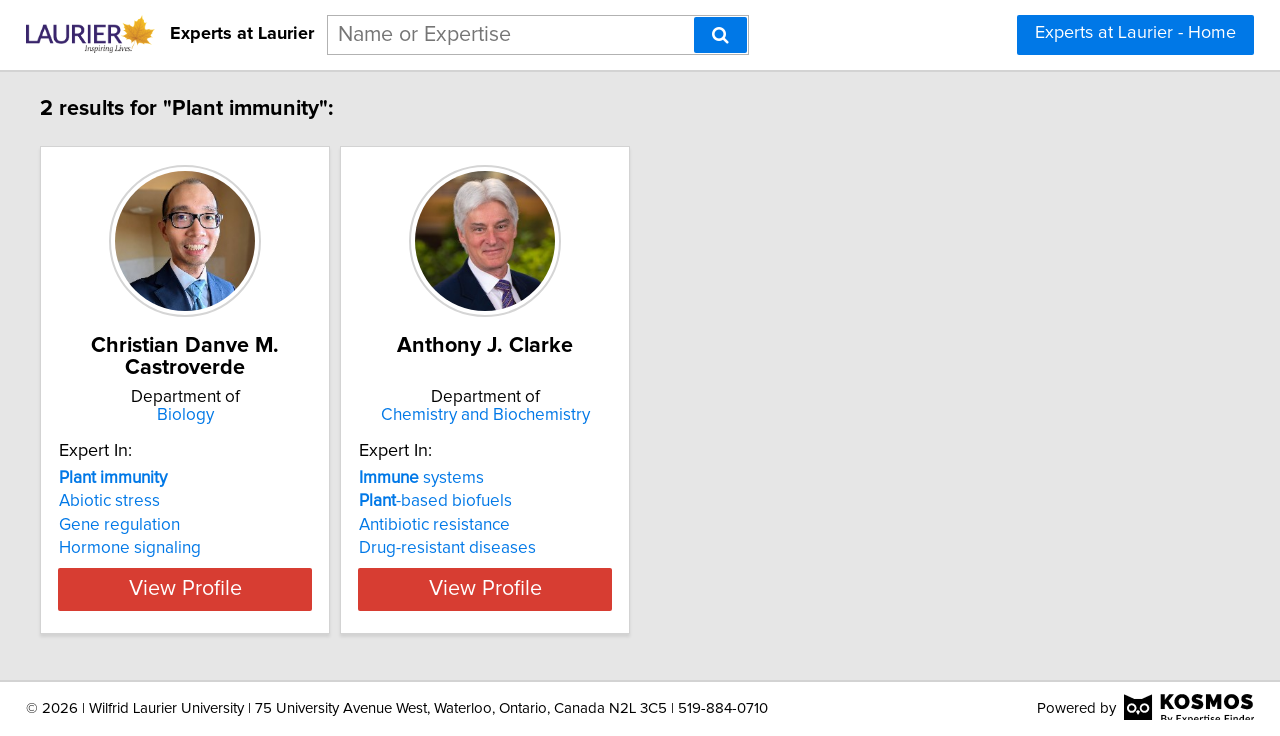

--- FILE ---
content_type: text/html; charset=utf-8
request_url: https://experts.wlu.ca/search?query=Plant%20immunity
body_size: 5856
content:

<!DOCTYPE html>
<html lang="en">
<head profile="http://www.w3.org/2005/10/profile">
<link rel="shortcut icon" href="/static/img/wlu_favicon.ico"/>
<!--[if IE]>
<meta http-equiv="X-UA-Compatible" content="IE=edge,chrome=1"/>
<![endif]-->
<meta http-equiv="Content-Type" content="text/html; charset=utf-8"/>
<meta name="author" content="Expertise Finder"/>
<meta name="copyright" content="Copyright Expertise Finder"/>

<title>2 Experts In "Plant immunity" &bull; Experts at Laurier</title>


<meta name="description" content="Experts at Laurier is a search engine for finding Wilfrid Laurier University faculty experts. It's fast and free."/>
<meta name="keywords" content=""/>
<meta name="robots" content="INDEX, FOLLOW, NOARCHIVE, NOODP, NOYDIR"/>


<script src="//ajax.googleapis.com/ajax/libs/jquery/2.1.1/jquery.min.js"></script>

<script src="//cdnjs.cloudflare.com/ajax/libs/underscore.js/1.7.0/underscore-min.js"></script>
<script src="/static/js/typeahead.bundle.min.js"></script>
<script src="/static/js/jquery.mark.min.js" charset="UTF-8"></script>
<link rel="stylesheet" href="/static/css/pure-min.css">
<!--[if lte IE 8]>
<link rel="stylesheet" href="/static/css/grids-responsive-old-ie-min.css">
<![endif]-->
<!--[if gt IE 8]><!-->
<link rel="stylesheet" href="/static/css/grids-responsive-min.css">
<!--<![endif]-->
<link href="//maxcdn.bootstrapcdn.com/font-awesome/4.2.0/css/font-awesome.min.css" rel="stylesheet">
<meta name="viewport" content="width=device-width, initial-scale=1">
<style type="text/css">
@charset "utf-8";

@font-face
{
    font-family: 'proxima-reg';
    src: url('/static/fonts/proxima_nova_regular.otf') format('opentype');
}
@font-face
{
    font-family: 'proxima-italic';
    src: url('/static/fonts/proxima_nova_italic.otf') format('opentype');
}
@font-face
{
    font-family: 'proxima-bold';
    src: url('/static/fonts/proxima_nova_bold.otf') format('opentype');
}

*
{
    -webkit-font-smoothing: antialiased;
    -moz-font-smoothing: antialiased;
    padding: 0;
    margin: 0;
    font-family: 'proxima-reg', sans-serif;
}

html, body
{
    height: 100%;
    width: 100%;
    font-size: 100%;
}

html, body, p, div, button, input, select, textarea, .pure-g [class *= "pure-u"]
{
    font-family: 'proxima-reg', sans-serif;
    font-size: 18px;
}

.notxtstyle
{
    text-decoration: none;
}

.bold
{
    font-family: 'proxima-bold', sans-serif;
}

.italic
{
    font-family: 'proxima-italic', sans-serif;
}

.rf
{
    float: right;
}

.lf
{
    float: left;
}

.clear
{
    clear: both;
}

.error
{
    color: red;
}

.blockify 
{
    display: block;
}

.iblockify 
{
    display: inline-block;
}

#globalwrapper
{
    background-color: #E6E6E6;
    min-height: 100%;
    height: auto !important;
    height: 100%;
}

.grayBorderedBox
{
    background-color: white;
    border: 1px solid #d3d3d3;
    -moz-box-shadow: 0 3px 3px rgba(0, 0, 0, 0.09);
    -webkit-box-shadow: 0 3px 3px rgba(0, 0, 0, 0.09);
    box-shadow: 0 3px 3px rgba(0, 0, 0, 0.09);
    border-collapse: separate;
}
</style>
<script async src="https://www.googletagmanager.com/gtag/js?id=UA-144535427-1"></script>
<script>
  window.dataLayer = window.dataLayer || [];
  function gtag(){dataLayer.push(arguments);}
  gtag('js', new Date());

  gtag('config', 'UA-144535427-1');
</script>


<style type="text/css">
#mainHeader
{
    background-color: white; 
    padding: 15px 0; 
    position: fixed; 
    left: 0; 
    right: 0; 
    top: 0; 
    z-index: 1030; 
    border-bottom: 2px solid #d3d3d3;
}

.activeSettingsBtn, .settingsBtn
{
    content: "";
    height: 5px; 
    width: 30px;
    float: left;
    margin: 6px 10px;
    display: inline-block;
    cursor: pointer;
}

.activeSettingsBtn
{
    border-top: 5px solid #0078E7; 
    border-bottom: 15px double #0078E7; 
}

.settingsBtn
{
    border-top: 5px solid black; 
    border-bottom: 15px double black; 
}

#settingsMenu
{
    position: fixed;
    z-index: 2000;
    -webkit-transition: left 0.5s ease-in-out;
    -moz-transition: left 0.5s ease-in-out;
    -o-transition: left 0.5s ease-in-out;
    transition: left 0.5s ease-in-out;
    top: -999px;
    left: -999px;
}

.txt-nav-btn, .icon-nav-btn
{
    margin: 0 1% 0 0;
    float: right;
}

.txt-nav-btn
{
    min-width: 6%;
}

#logoHolder
{
    margin: 0 0 0 2%;
    float: left;
}

#logoPart, #logoPart img
{
    display: inline-block;
    vertical-align: middle;
    height: 38px;
}

#siteidentifier
{
    font-size: 1em;
    text-decoration: none;
    color: black;
    line-height: 38px;
    vertical-align: middle;
    display: inline-block;
    margin-left: 10px;
}

#searchholder
{
    width: 33%;
    display: inline-block;
    margin: 0 0 0 1%;
}

#searchholder2
{
    width: 450px;
    display: inline-block;
    position: relative;
}

nav form, #searchholder2 form 
{
    display: inline-block;
    position: relative;
    width: 100%;
}

nav form input, #searchholder2 form input 
{
    outline: none;
}

nav form input[type="text"], #searchholder2 form input[type="text"] 
{
    -moz-box-sizing: border-box;
    -webkit-box-sizing: border-box;
    box-sizing: border-box;
    height: 40px;
    border: 1px solid rgba(0,0,0,0.3);
    width: 100%;
    padding: 3px 65px 3px 10px;
    -webkit-transition: border-color 1s ease; 
    -moz-transition: border-color 1s ease; 
    -o-transition: border-color 1s ease; 
    transition: border-color 1s ease;
}

#searchBtn, #searchBtn2
{
    -moz-box-sizing: border-box;
    -webkit-box-sizing: border-box;
    box-sizing: border-box;
    height: 36px;
    position: absolute;
    right: 2px;
    top: 2px;
    z-index: 9000;
}

footer
{
    display: -webkit-box;
    display: -webkit-flex;
    display: -moz-box;
    display: -ms-flexbox;
    display: flex;
    -webkit-flex-flow: row;
    -ms-flex-flow: row;
    flex-flow: row;
    -webkit-box-pack: start;
    -webkit-justify-content: flex-start;
    -moz-box-pack: start;
    -ms-flex-pack: start;
    justify-content: flex-start;
    -webkit-box-align: center;
    -webkit-align-items: center;
    -moz-box-align: center;
    -ms-flex-align: center;
    align-items: center;
    background-color: white; 
    padding: 12px 2%; 
    margin: 0; 
    border-top: 2px solid #d3d3d3;
}

footer div
{
    font-size: 15px;
}

#poweredBy
{
    margin-left: auto; 
}

.twitter-typeahead {
    display: block !important;
    position: relative !important;
    padding: 0 !important;
    width: 100%;
}

.typeahead 
{
    background-color: #fff;
    -moz-box-sizing: border-box !important;
    -webkit-box-sizing: border-box !important;
    box-sizing: border-box !important;
    font-size: 1.2em !important;
    min-height: 40px;
    border: 1px solid rgba(0,0,0,0.3);
    width: 100% !important;
    padding: 3px 65px 3px 10px !important;
    -webkit-transition: border-color 1s ease !important; 
    -moz-transition: border-color 1s ease !important; 
    -o-transition: border-color 1s ease !important; 
    transition: border-color 1s ease !important;
    outline: none !important;
}

.tt-menu 
{
    -moz-box-sizing: border-box;
    -webkit-box-sizing: border-box;
    box-sizing: border-box;
    width: 100%;
    margin: 0;
    padding: 0;
    background-color: #fff;
    border: 1px solid rgba(0,0,0,0.3);
    -webkit-box-shadow: 0 5px 10px rgba(0,0,0,0.2);
    -moz-box-shadow: 0 5px 10px rgba(0,0,0,0.2);
    box-shadow: 0 5px 10px rgba(0,0,0,0.2);
}

.tt-suggestion 
{
    padding: 3px 65px 3px 10px;
    font-size: 1.2em;
    line-height: 25px;
    text-align: left;
}

.tt-suggestion:hover 
{
    cursor: pointer;
    color: #fff;
    background-color: #0078E7;
}

.tt-suggestion.tt-cursor 
{
    color: #fff;
    background-color: #0078E7;
}

.tt-suggestion p 
{
    margin: 0;
}

@media only screen and (max-width: 768px) {
    .txt-nav-btn, .icon-nav-btn
    {
        margin: 0 15px 0 0;
    }

    .txt-nav-btn
    {
        width: 140px;
    }

    .icon-nav-btn
    {
        width: 40px;
    }

    #searchholder, #searchholder2, #logoHolder
    {
        display: block;
        width: 100%;
    }

    #logoPart, #logoPart img
    {
        width: 150px;
        display: block;
        vertical-align: initial;
        height: auto;
        margin: 0 auto;
    }

    #siteidentifier
    {
        font-size: 1em;
        text-decoration: none;
        color: black;
        height: auto;
        display: block;
        text-align: center;
        margin: 0 0 15px 0;
    }

    #searchholder > div, #searchholder2 > div
    {
        clear: both;
    }

    #searchholder form, #searchholder2 form
    {
        width: 250px;
        margin: 0 15px 0 0;
        float: right;
    }

    #searchholder form input[type="text"], #searchholder2 form input[type="text"]
    {
        width: 250px;
    }

    footer 
    {
        display: block;
        padding: 15px; 
        text-align: center;
    }

    #orgAddress
    {
        display: block;
        width: 100%;
        padding: 0 0 15px 0;
    }

    #poweredBy
    {
        display: inline-block;
        vertical-align: middle;
    }

    .typeahead 
    {
        background-color: #fff;
        -moz-box-sizing: border-box !important;
        -webkit-box-sizing: border-box !important;
        box-sizing: border-box !important;
        font-size: 1.2em !important;
        min-height: 40px;
        border: 1px solid rgba(0,0,0,0.3);
        width: 250px;
        padding: 3px 65px 3px 10px !important;
        -webkit-transition: border-color 1s ease !important; 
        -moz-transition: border-color 1s ease !important; 
        -o-transition: border-color 1s ease !important; 
        transition: border-color 1s ease !important;
        outline: none !important;
    }
}
</style>

<style type="text/css">
#sresults {
  margin: 0 2%;
  min-width: 750px;
  padding: 0;
}

.sresult {
  width: 240px;
  padding: 0;
  margin-right: 10px;
  margin-bottom: 10px;
  float: left;
  box-sizing: border-box;
}

.sresult:hover {
  border: 1px solid #a3a3a3;
}

.sresultphoto {
  width: 140px;
  border-radius: 100%;
  padding: 4px;
  margin: 1em auto;
  display: block;
  border: 2px solid #d5d5d5;
}

.categories {
  margin: 0.5em 0;
  padding: 0 1em;
  text-align: center;
}

.depLinks {
  margin: 0.5em 0 1em 0;
  padding: 0 1em;
  text-align: center;
}

.categories a {
  display: block;
  margin-bottom: 0.3em;
}

.expertise {
  list-style-type: none;
  outline: 0;
  margin: 0.5em 0;
  padding: 0 1em;
}

.expertise li {
  display: block;
  text-align: left;
  margin-bottom: 0.3em;
}

.viewprofile {
  background-color: #d73d32;
  width: 88%;
  margin: 0.5em auto 1em auto;
  display: block;
  box-sizing: border-box;
  color: white;
  font-size: 1.2em;
}

.linkify {
  color: #0078E7;
}

.linkify:hover {
  text-decoration: underline;
}

.hidify {
  display: none;
}

@media only screen and (max-width: 768px) {
    #sresults {
        width: 300px;
        min-width: 300px;
        margin: 0 auto;
    }

    .sresult {
        width: 100%;
        float: none;
        margin: 0 0 10px 0;
    }
}
</style>

</head>
<body>
<div id="globalwrapper">

<nav id="mainHeader">
<div id="logoHolder">
<a id="logoPart" href="https://www.wlu.ca/news/">
<img src="/static/img/wlu_logo.png" alt="Link to Wilfrid Laurier University Website"/>
</a>
<span id="siteidentifier" class="bold">Experts at Laurier</span>
</div>
<div id="searchholder">
<form method="get" action="/search">
<div id="suggest-enabled">
<input title="Enter a Name or Area of Expertise" class="typeahead" type="text" name="query" placeholder="Name or Expertise">
<button id="searchBtn" type="submit" class="pure-button pure-button-primary" aria-label="Search"><span class="fa fa-search"></span></button>
</div>
</form>
<div></div>
</div>
<script type="text/javascript">
var search_button = $('#searchBtn');
var search_box = $('.typeahead');
search_box.css('padding-right', search_button.outerWidth() + 20 + 'px');
search_box.focus(function () {$('.typeahead').css('border-color', '#0078E7')});
search_box.focusout(function () {$('.typeahead').css('border-color', 'rgba(0,0,0,0.3)')});

var menuHTML = '<div id="flexMenu" class="pure-menu pure-menu-open"><ul> \
<li><a href="/">Experts at Laurier - Home</a></li> \
</ul></div>';

var buttonsHTML = '<a class="js-added pure-button pure-button-primary txt-nav-btn" style="margin-right: 2%;" href="/">Experts at Laurier - Home</a>';

var slideMenu = function () {
    var collapsed = $('.settingsBtn');
    var opened = $('.activeSettingsBtn');
    
    if (collapsed.length)
    {
        collapsed.removeClass('settingsBtn');
        collapsed.addClass('activeSettingsBtn');

        var settingsMenu = $(document.createElement('div'));
        settingsMenu.html(menuHTML);
        settingsMenu.attr('id', 'settingsMenu');
        settingsMenu.addClass('js-added');
        $('#globalwrapper').prepend(settingsMenu);
        settingsMenu.css('top', $('#mainHeader').outerHeight() + "px");
        settingsMenu.css('left');
        settingsMenu.css('left', '0');
    }
    else
    {
        opened.removeClass('activeSettingsBtn');
        opened.addClass('settingsBtn');
        $('#settingsMenu').remove();
    }
};

var insertHeader = function () {
    var vw = Math.max(document.documentElement.clientWidth, window.innerWidth || 0);
    var vh = Math.max(document.documentElement.clientHeight, window.innerHeight || 0);

    if ($('.js-added').length)
        $('.js-added').remove();

    if (vw > 768)
    {
        $('#mainHeader').append(buttonsHTML);
        var nav_buttons = $('.txt-nav-btn');
        nav_buttons.css('box-sizing', 'border-box');
        nav_buttons.css('height', search_box.outerHeight() + "px");
    }
    else
    {
        var sbutton = $(document.createElement('div'));
        sbutton.addClass('settingsBtn js-added');
        sbutton.click(slideMenu);
        if ($('#logoHolder').length > 0)
        {
            $('#logoHolder').after(sbutton);
        }
        else
        {
            $('#mainHeader').prepend(sbutton);
        }
    }
};

insertHeader();
$(window).resize(function(){insertHeader()});

var hideLogoOnScroll = function () {
    var vw = Math.max(document.documentElement.clientWidth, window.innerWidth || 0);

    if (vw < 768)
    {
        if ($("body").scrollTop() > 0 || $("html").scrollTop() > 0)
        {
            $('#logoHolder').remove();
        }
        else
        {
            if ($('#logoHolder').length === 0) 
            {
                $('#mainHeader').prepend('<div id="logoHolder"><a id="logoPart" href="https://www.wlu.ca/news/"><img src="/static/img/wlu_logo.png" alt="Link to Wilfrid Laurier University Website"/></a><span id="siteidentifier" class="bold">Experts at Laurier</span></div>');
            }
        }
    }
    else
    {
        if ($('#logoHolder').length === 0) 
        {
            $('#mainHeader').prepend('<div id="logoHolder"><a id="logoPart" href="https://www.wlu.ca/news/"><img src="/static/img/wlu_logo.png" alt="Link to Wilfrid Laurier University Website"/></a><span id="siteidentifier" class="bold">Experts at Laurier</span></div>');
        }
    }
};

$(window).resize(hideLogoOnScroll);
$(window).scroll(hideLogoOnScroll);
</script>
</nav>

<div id="pushedContainer">

<div id="sresults">

<p id="num_results_notice" style="padding: 1.2em 0; font-size: 1.2em; margin: 0;" class="bold">2 results for "Plant immunity":</p>


<div class="grayBorderedBox sresult" id="christian-danve-m-castroverde">
<img class="sresultphoto" src="/static/img/christian-danve-m-castroverde.jpg" alt="Photo of Christian Danve M. Castroverde"/>
<div class="categories">
<p class="bold" style="text-align: center; margin: 0.3em 0 0.3em 0; padding: 0 1em; font-size: 1.2em;">Christian Danve M. Castroverde</p>
</div>
<div class="depLinks">

<span style="font-size: 0.95em;">Department of</span><br/><a class="notxtstyle linkify" style="font-size: 0.95em;" href="/departments/Biology">Biology</a>

</div>

<div class="shadedSection">
<p style="text-align: left; padding: 0 1em; margin: 0; font-size: 1em;">
Expert In:
</p>
<ul class="expertise">

<li>
<a class="notxtstyle linkify" style="font-size: 0.95em;" href="/search?query=Plant%20immunity"><strong>Plant&#32;immunity</strong></a>
</li>

<li>
<a class="notxtstyle linkify" style="font-size: 0.95em;" href="/search?query=Abiotic%20stress">Abiotic stress</a>
</li>

<li>
<a class="notxtstyle linkify" style="font-size: 0.95em;" href="/search?query=Gene%20regulation">Gene regulation</a>
</li>

<li>
<a class="notxtstyle linkify" style="font-size: 0.95em;" href="/search?query=Hormone%20signaling">Hormone signaling</a>
</li>

</ul>
</div>

<a class="pure-button viewprofile" href="/christian-danve-m-castroverde">View Profile</a>
</div>

<div class="grayBorderedBox sresult" id="anthony-j-clarke">
<img class="sresultphoto" src="/static/img/anthony-j-clarke.jpg" alt="Photo of Anthony J. Clarke"/>
<div class="categories">
<p class="bold" style="text-align: center; margin: 0.3em 0 0.3em 0; padding: 0 1em; font-size: 1.2em;">Anthony J. Clarke</p>
</div>
<div class="depLinks">

<span style="font-size: 0.95em;">Department of</span><br/><a class="notxtstyle linkify" style="font-size: 0.95em;" href="/departments/Chemistry%20and%20Biochemistry">Chemistry and Biochemistry</a>

</div>

<div class="shadedSection">
<p style="text-align: left; padding: 0 1em; margin: 0; font-size: 1em;">
Expert In:
</p>
<ul class="expertise">

<li>
<a class="notxtstyle linkify" style="font-size: 0.95em;" href="/search?query=Immune%20systems"><strong>Immune</strong>&#32;systems</a>
</li>

<li>
<a class="notxtstyle linkify" style="font-size: 0.95em;" href="/search?query=Plant-based%20biofuels"><strong>Plant</strong>&#45;based&#32;biofuels</a>
</li>

<li>
<a class="notxtstyle linkify" style="font-size: 0.95em;" href="/search?query=Antibiotic%20resistance">Antibiotic resistance</a>
</li>

<li>
<a class="notxtstyle linkify" style="font-size: 0.95em;" href="/search?query=Drug-resistant%20diseases">Drug-resistant diseases</a>
</li>

</ul>
</div>

<a class="pure-button viewprofile" href="/anthony-j-clarke">View Profile</a>
</div>


</div>
<div class="clear" style="height: 2em;"></div>
<script type="text/javascript">
$('.sresult').hover(
    function () { 
        $(this).find('.sresultphoto').css('border', '2px solid #b3b3b3');
    },
    function () { 
        $(this).find('.sresultphoto').css('border', '2px solid #d5d5d5');
    }
);

var scaleCards = function () {
    var maxHeight = 0;
    var vw = Math.max(document.documentElement.clientWidth, window.innerWidth || 0);
    if (vw > 768)
    {
        if ( (vw - 0.02*vw*2) / 300 >= 3 )
        {
            var cards_per_row = Math.floor((vw - 0.02*vw*2) / 300);
            $('#sresults').css('width', 300 * cards_per_row + "px");
            $('#sresults').css('margin', '0 auto');
            $('.sresult').css('width', '290px');
        }
        else
        {
            $('#sresults').css('width', Math.floor((vw - 0.02*vw*2) / 250) + "px");
            $('#sresults').css('margin', '0 auto');
        }
    }

    var categories = $('.categories');
    var depLinks = $('.depLinks');
    var shadedSections = $('.shadedSection');
    var sresults = $('.sresult');

    var getMaxHeight = function (index, element) {
        maxHeight = ($(element).height() > maxHeight) ? $(element).height() : maxHeight;
    };

    var setHeight = function (index, element) {
        $(element).height(maxHeight + "px");
    };

    maxHeight = 0;
    categories.each(getMaxHeight);
    categories.each(setHeight);
    maxHeight = 0;
    depLinks.each(getMaxHeight);
    depLinks.each(setHeight);
    maxHeight = 0;
    shadedSections.each(getMaxHeight);
    shadedSections.each(setHeight);
    maxHeight = 0;
    sresults.each(getMaxHeight);
    sresults.each(setHeight);
};

var removeStyleTags = function () {
    var sresults = $('#sresults, .sresult, .categories, .depLinks, .shadedSection');
    sresults.each(function (index, element) {$(element).removeAttr('style')});
};

$(window).load(scaleCards);
$(window).resize(function () {removeStyleTags(); _.debounce(scaleCards, 100)();});
</script>

</div>
<div id="footerpusher"></div>
</div>

<footer>
<div id="orgAddress">
&copy; <script type="text/javascript">var year = new Date().getFullYear(); $('#orgAddress').append(year)</script> | Wilfrid Laurier University | 75 University Avenue West, Waterloo, Ontario, Canada N2L 3C5 | 519-884-0710
</div>
<div id="poweredBy">Powered by</div>
<a href="https://kosmos.expertisefinder.com" rel="nofollow" style="height: 30px; margin-left: 8px; display: inline-block; vertical-align: middle;" target="_blank"><img src="/static/img/black.kosmos.logo.svg" style="height: 30px; display: inline-block;" alt="Link to Kosmos Directory Software by Expertise Finder"/></a>
<div class="clear"></div>
</footer>
<script type="text/javascript">
var setFooterHeight = function () {
    var globalwrapper = $('#globalwrapper');
    var pusher = $('#footerpusher');
    var footer_size = $('footer').outerHeight() + "px";

    globalwrapper.css('margin-bottom', "-" + footer_size);
    pusher.height(footer_size);
};

setFooterHeight();
$(window).resize(setFooterHeight);
</script>

<script type="text/javascript">
var fetchQuery = null;
var fetchResultsCallback = null;

var fetchResults = _.debounce(function() {
    $.get('/suggester?query=' + fetchQuery, function(data) {
        if(fetchResultsCallback)
	    fetchResultsCallback(data);
    });
}, 300);

$('#suggest-enabled .typeahead').typeahead(
  {
    hint: false,
    highlight: false,
    minLength: 1
  },
  {
    name: 'suggestions',
    limit: 10,
    display: 'suggestion',
    source: function(query, syncResults, asyncResults) {
        fetchQuery = query;
        fetchResultsCallback = asyncResults;
        fetchResults();
    }
  }
).on("typeahead:render", function() {
    var searchTerm = $(this).val();
    $(".tt-suggestion").each(function () {
        $(this).mark(
            searchTerm,
            {
                'element': 'strong',
                'className': '',
                'separateWordSearch': false,
                'acrossElements': true,
                'accuracy': 'partially',
                'diacritics': true,
                'caseSensitive': false,
                'filter': function (node, term, totalCounter, counter) {
                    if (counter >= 1) {
                        return false;
                    } else {
                        return true;
                    }
                }
            }
        );
    });
});
</script>
<script type="text/javascript">
if (document.getElementById('mainHeader') !== null) {
    var headerPush = function () {
        if ($('#mainHeader').css('display') !== 'none') 
        {
            $("#pushedContainer").css("padding-top", $('#mainHeader').outerHeight() + "px");
        }
        else
        {
            $("#pushedContainer").css("padding-top", "0");
        }
    }

    $(window).on("load", function () { headerPush(); });
    $(window).resize(function () { headerPush(); });
}
</script>
</body>
</html>
